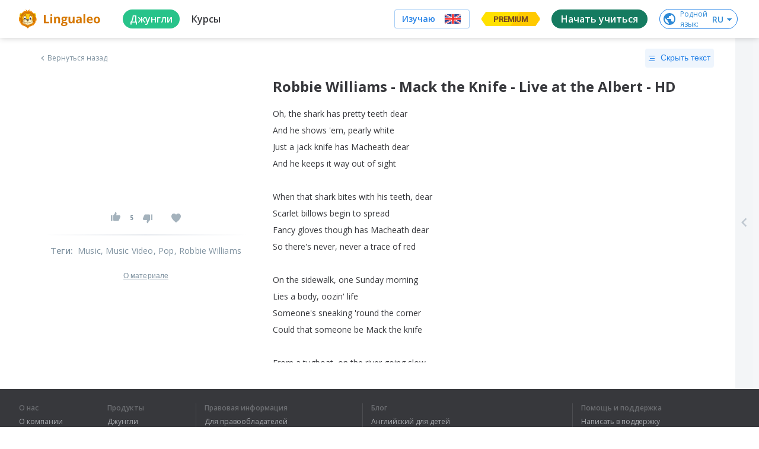

--- FILE ---
content_type: text/javascript
request_url: https://cdn-frontend-static.lingualeo.com/_next/static/chunks/3a0d6188797c6a68bac4316ccf382ad83a605a33.cd4622161d54e0ba0e4f.js
body_size: 12129
content:
(window.webpackJsonp_N_E=window.webpackJsonp_N_E||[]).push([[4],{"1WOu":function(e,t,r){"use strict";var n=function(){for(var e=0,t=0,r=arguments.length;t<r;t++)e+=arguments[t].length;var n=Array(e),o=0;for(t=0;t<r;t++)for(var a=arguments[t],u=0,i=a.length;u<i;u++,o++)n[o]=a[u];return n};function o(e){return JSON.stringify(e.map((function(e){return e&&"object"===typeof e?(t=e,Object.keys(t).sort().map((function(e){var r;return(r={})[e]=t[e],r}))):e;var t})))}t.a=function(e,t){return void 0===t&&(t={}),function(){for(var r,a=[],u=0;u<arguments.length;u++)a[u]=arguments[u];var i=o(a),c=i&&t[i];return c||(c=new((r=e).bind.apply(r,n([void 0],a))),i&&(t[i]=c)),c}}},"2mql":function(e,t,r){"use strict";var n=r("TOwV"),o={childContextTypes:!0,contextType:!0,contextTypes:!0,defaultProps:!0,displayName:!0,getDefaultProps:!0,getDerivedStateFromError:!0,getDerivedStateFromProps:!0,mixins:!0,propTypes:!0,type:!0},a={name:!0,length:!0,prototype:!0,caller:!0,callee:!0,arguments:!0,arity:!0},u={$$typeof:!0,compare:!0,defaultProps:!0,displayName:!0,propTypes:!0,type:!0},i={};function c(e){return n.isMemo(e)?u:i[e.$$typeof]||o}i[n.ForwardRef]={$$typeof:!0,render:!0,defaultProps:!0,displayName:!0,propTypes:!0},i[n.Memo]=u;var s=Object.defineProperty,l=Object.getOwnPropertyNames,f=Object.getOwnPropertySymbols,p=Object.getOwnPropertyDescriptor,m=Object.getPrototypeOf,h=Object.prototype;e.exports=function e(t,r,n){if("string"!==typeof r){if(h){var o=m(r);o&&o!==h&&e(t,o,n)}var u=l(r);f&&(u=u.concat(f(r)));for(var i=c(t),y=c(r),d=0;d<u.length;++d){var g=u[d];if(!a[g]&&(!n||!n[g])&&(!y||!y[g])&&(!i||!i[g])){var v=p(r,g);try{s(t,g,v)}catch(b){}}}}return t}},"6FTQ":function(e,t,r){"use strict";function n(e,t){(null==t||t>e.length)&&(t=e.length);for(var r=0,n=new Array(t);r<t;r++)n[r]=e[r];return n}r.d(t,"a",(function(){return n}))},"6QKu":function(e,t,r){"use strict";var n;function o(e){return e.type===n.literal}function a(e){return e.type===n.argument}function u(e){return e.type===n.number}function i(e){return e.type===n.date}function c(e){return e.type===n.time}function s(e){return e.type===n.select}function l(e){return e.type===n.plural}function f(e){return e.type===n.pound}function p(e){return!(!e||"object"!==typeof e||0!==e.type)}function m(e){return!(!e||"object"!==typeof e||1!==e.type)}!function(e){e[e.literal=0]="literal",e[e.argument=1]="argument",e[e.number=2]="number",e[e.date=3]="date",e[e.time=4]="time",e[e.select=5]="select",e[e.plural=6]="plural",e[e.pound=7]="pound"}(n||(n={}));var h=function(){var e=function(t,r){return(e=Object.setPrototypeOf||{__proto__:[]}instanceof Array&&function(e,t){e.__proto__=t}||function(e,t){for(var r in t)t.hasOwnProperty(r)&&(e[r]=t[r])})(t,r)};return function(t,r){function n(){this.constructor=t}e(t,r),t.prototype=null===r?Object.create(r):(n.prototype=r.prototype,new n)}}(),y=function(){return(y=Object.assign||function(e){for(var t,r=1,n=arguments.length;r<n;r++)for(var o in t=arguments[r])Object.prototype.hasOwnProperty.call(t,o)&&(e[o]=t[o]);return e}).apply(this,arguments)},d=function(e){function t(r,n,o,a){var u=e.call(this)||this;return u.message=r,u.expected=n,u.found=o,u.location=a,u.name="SyntaxError","function"===typeof Error.captureStackTrace&&Error.captureStackTrace(u,t),u}return h(t,e),t.buildMessage=function(e,t){function r(e){return e.charCodeAt(0).toString(16).toUpperCase()}function n(e){return e.replace(/\\/g,"\\\\").replace(/"/g,'\\"').replace(/\0/g,"\\0").replace(/\t/g,"\\t").replace(/\n/g,"\\n").replace(/\r/g,"\\r").replace(/[\x00-\x0F]/g,(function(e){return"\\x0"+r(e)})).replace(/[\x10-\x1F\x7F-\x9F]/g,(function(e){return"\\x"+r(e)}))}function o(e){return e.replace(/\\/g,"\\\\").replace(/\]/g,"\\]").replace(/\^/g,"\\^").replace(/-/g,"\\-").replace(/\0/g,"\\0").replace(/\t/g,"\\t").replace(/\n/g,"\\n").replace(/\r/g,"\\r").replace(/[\x00-\x0F]/g,(function(e){return"\\x0"+r(e)})).replace(/[\x10-\x1F\x7F-\x9F]/g,(function(e){return"\\x"+r(e)}))}function a(e){switch(e.type){case"literal":return'"'+n(e.text)+'"';case"class":var t=e.parts.map((function(e){return Array.isArray(e)?o(e[0])+"-"+o(e[1]):o(e)}));return"["+(e.inverted?"^":"")+t+"]";case"any":return"any character";case"end":return"end of input";case"other":return e.description}}return"Expected "+function(e){var t,r,n=e.map(a);if(n.sort(),n.length>0){for(t=1,r=1;t<n.length;t++)n[t-1]!==n[t]&&(n[r]=n[t],r++);n.length=r}switch(n.length){case 1:return n[0];case 2:return n[0]+" or "+n[1];default:return n.slice(0,-1).join(", ")+", or "+n[n.length-1]}}(e)+" but "+(((u=t)?'"'+n(u)+'"':"end of input")+" found.");var u},t}(Error);var g=function(e,t){t=void 0!==t?t:{};var r,o={},a={start:Re},u=Re,i=De("#",!1),c=Ee("argumentElement"),s="{",l=De("{",!1),f="}",p=De("}",!1),m=Ee("numberSkeletonId"),h=/^['\/{}]/,g=ke(["'","/","{","}"],!1,!1),v={type:"any"},b=Ee("numberSkeletonTokenOption"),w=De("/",!1),A=Ee("numberSkeletonToken"),x="::",O=De("::",!1),C=function(e){return rt.pop(),e.replace(/\s*$/,"")},F=",",j=De(",",!1),S="number",D=De("number",!1),k=function(e,t,r){return y({type:"number"===t?n.number:"date"===t?n.date:n.time,style:r&&r[2],value:e},ot())},E="'",T=De("'",!1),P=/^[^']/,_=ke(["'"],!0,!1),$=/^[^a-zA-Z'{}]/,R=ke([["a","z"],["A","Z"],"'","{","}"],!0,!1),N=/^[a-zA-Z]/,M=ke([["a","z"],["A","Z"]],!1,!1),I="date",L=De("date",!1),z="time",Z=De("time",!1),B="plural",q=De("plural",!1),H="selectordinal",Q=De("selectordinal",!1),V="offset:",W=De("offset:",!1),J="select",U=De("select",!1),K=De("=",!1),X=Ee("whitespace"),Y=/^[\t-\r \x85\xA0\u1680\u2000-\u200A\u2028\u2029\u202F\u205F\u3000]/,G=ke([["\t","\r"]," ","\x85","\xa0","\u1680",["\u2000","\u200a"],"\u2028","\u2029","\u202f","\u205f","\u3000"],!1,!1),ee=Ee("syntax pattern"),te=/^[!-\/:-@[-\^`{-~\xA1-\xA7\xA9\xAB\xAC\xAE\xB0\xB1\xB6\xBB\xBF\xD7\xF7\u2010-\u2027\u2030-\u203E\u2041-\u2053\u2055-\u205E\u2190-\u245F\u2500-\u2775\u2794-\u2BFF\u2E00-\u2E7F\u3001-\u3003\u3008-\u3020\u3030\uFD3E\uFD3F\uFE45\uFE46]/,re=ke([["!","/"],[":","@"],["[","^"],"`",["{","~"],["\xa1","\xa7"],"\xa9","\xab","\xac","\xae","\xb0","\xb1","\xb6","\xbb","\xbf","\xd7","\xf7",["\u2010","\u2027"],["\u2030","\u203e"],["\u2041","\u2053"],["\u2055","\u205e"],["\u2190","\u245f"],["\u2500","\u2775"],["\u2794","\u2bff"],["\u2e00","\u2e7f"],["\u3001","\u3003"],["\u3008","\u3020"],"\u3030","\ufd3e","\ufd3f","\ufe45","\ufe46"],!1,!1),ne=Ee("optional whitespace"),oe=Ee("number"),ae=De("-",!1),ue=(Ee("apostrophe"),Ee("double apostrophes")),ie="''",ce=De("''",!1),se=function(e){return"{"!==e&&!(nt()&&"#"===e)&&!(rt.length>1&&"}"===e)},le=De("\n",!1),fe=Ee("argNameOrNumber"),pe=Ee("argNumber"),me=De("0",!1),he=/^[1-9]/,ye=ke([["1","9"]],!1,!1),de=/^[0-9]/,ge=ke([["0","9"]],!1,!1),ve=Ee("argName"),be=0,we=0,Ae=[{line:1,column:1}],xe=0,Oe=[],Ce=0;if(void 0!==t.startRule){if(!(t.startRule in a))throw new Error("Can't start parsing from rule \""+t.startRule+'".');u=a[t.startRule]}function Fe(){return e.substring(we,be)}function je(){return Pe(we,be)}function Se(e,t){throw function(e,t){return new d(e,[],"",t)}(e,t=void 0!==t?t:Pe(we,be))}function De(e,t){return{type:"literal",text:e,ignoreCase:t}}function ke(e,t,r){return{type:"class",parts:e,inverted:t,ignoreCase:r}}function Ee(e){return{type:"other",description:e}}function Te(t){var r,n=Ae[t];if(n)return n;for(r=t-1;!Ae[r];)r--;for(n={line:(n=Ae[r]).line,column:n.column};r<t;)10===e.charCodeAt(r)?(n.line++,n.column=1):n.column++,r++;return Ae[t]=n,n}function Pe(e,t){var r=Te(e),n=Te(t);return{start:{offset:e,line:r.line,column:r.column},end:{offset:t,line:n.line,column:n.column}}}function _e(e){be<xe||(be>xe&&(xe=be,Oe=[]),Oe.push(e))}function $e(e,t,r){return new d(d.buildMessage(e,t),e,t,r)}function Re(){return Ne()}function Ne(){var e,t;for(e=[],t=Me();t!==o;)e.push(t),t=Me();return e}function Me(){var t;return(t=function(){var e,t;e=be,(t=Ie())!==o&&(we=e,r=t,t=y({type:n.literal,value:r},ot()));var r;return e=t}())===o&&(t=function(){var t,r,a,u;Ce++,t=be,123===e.charCodeAt(be)?(r=s,be++):(r=o,0===Ce&&_e(l));r!==o&&Je()!==o&&(a=Ge())!==o&&Je()!==o?(125===e.charCodeAt(be)?(u=f,be++):(u=o,0===Ce&&_e(p)),u!==o?(we=t,i=a,t=r=y({type:n.argument,value:i},ot())):(be=t,t=o)):(be=t,t=o);var i;Ce--,t===o&&(r=o,0===Ce&&_e(c));return t}())===o&&(t=function(){var t;(t=function(){var t,r,n,a,u,i,c,m,h;t=be,123===e.charCodeAt(be)?(r=s,be++):(r=o,0===Ce&&_e(l));r!==o&&Je()!==o&&(n=Ge())!==o&&Je()!==o?(44===e.charCodeAt(be)?(a=F,be++):(a=o,0===Ce&&_e(j)),a!==o&&Je()!==o?(e.substr(be,6)===S?(u=S,be+=6):(u=o,0===Ce&&_e(D)),u!==o&&Je()!==o?(i=be,44===e.charCodeAt(be)?(c=F,be++):(c=o,0===Ce&&_e(j)),c!==o&&(m=Je())!==o&&(h=function(){var t,r,n;t=be,e.substr(be,2)===x?(r=x,be+=2):(r=o,0===Ce&&_e(O));r!==o&&(n=function(){var e,t,r;if(e=be,t=[],(r=Ze())!==o)for(;r!==o;)t.push(r),r=Ze();else t=o;t!==o&&(we=e,t=y({type:0,tokens:t},ot()));return e=t}())!==o?(we=t,t=r=n):(be=t,t=o);t===o&&(t=be,we=be,rt.push("numberArgStyle"),(r=(r=!0)?void 0:o)!==o&&(n=Ie())!==o?(we=t,t=r=C(n)):(be=t,t=o));return t}())!==o?i=c=[c,m,h]:(be=i,i=o),i===o&&(i=null),i!==o&&(c=Je())!==o?(125===e.charCodeAt(be)?(m=f,be++):(m=o,0===Ce&&_e(p)),m!==o?(we=t,t=r=k(n,u,i)):(be=t,t=o)):(be=t,t=o)):(be=t,t=o)):(be=t,t=o)):(be=t,t=o);return t}())===o&&(t=function(){var t,r,n,a,u,i,c,m,h;t=be,123===e.charCodeAt(be)?(r=s,be++):(r=o,0===Ce&&_e(l));r!==o&&Je()!==o&&(n=Ge())!==o&&Je()!==o?(44===e.charCodeAt(be)?(a=F,be++):(a=o,0===Ce&&_e(j)),a!==o&&Je()!==o?(e.substr(be,4)===I?(u=I,be+=4):(u=o,0===Ce&&_e(L)),u===o&&(e.substr(be,4)===z?(u=z,be+=4):(u=o,0===Ce&&_e(Z))),u!==o&&Je()!==o?(i=be,44===e.charCodeAt(be)?(c=F,be++):(c=o,0===Ce&&_e(j)),c!==o&&(m=Je())!==o&&(h=function(){var t,r,n;t=be,e.substr(be,2)===x?(r=x,be+=2):(r=o,0===Ce&&_e(O));r!==o&&(n=function(){var t,r,n,a;t=be,r=be,n=[],(a=Be())===o&&(a=qe());if(a!==o)for(;a!==o;)n.push(a),(a=Be())===o&&(a=qe());else n=o;r=n!==o?e.substring(r,be):n;r!==o&&(we=t,r=y({type:1,pattern:r},ot()));return t=r}())!==o?(we=t,t=r=n):(be=t,t=o);t===o&&(t=be,we=be,rt.push("dateOrTimeArgStyle"),(r=(r=!0)?void 0:o)!==o&&(n=Ie())!==o?(we=t,t=r=C(n)):(be=t,t=o));return t}())!==o?i=c=[c,m,h]:(be=i,i=o),i===o&&(i=null),i!==o&&(c=Je())!==o?(125===e.charCodeAt(be)?(m=f,be++):(m=o,0===Ce&&_e(p)),m!==o?(we=t,t=r=k(n,u,i)):(be=t,t=o)):(be=t,t=o)):(be=t,t=o)):(be=t,t=o)):(be=t,t=o);return t}());return t}())===o&&(t=function(){var t,r,a,u,i,c,m,h,d,g,v;t=be,123===e.charCodeAt(be)?(r=s,be++):(r=o,0===Ce&&_e(l));if(r!==o)if(Je()!==o)if((a=Ge())!==o)if(Je()!==o)if(44===e.charCodeAt(be)?(u=F,be++):(u=o,0===Ce&&_e(j)),u!==o)if(Je()!==o)if(e.substr(be,6)===B?(i=B,be+=6):(i=o,0===Ce&&_e(q)),i===o&&(e.substr(be,13)===H?(i=H,be+=13):(i=o,0===Ce&&_e(Q))),i!==o)if(Je()!==o)if(44===e.charCodeAt(be)?(c=F,be++):(c=o,0===Ce&&_e(j)),c!==o)if(Je()!==o)if(m=be,e.substr(be,7)===V?(h=V,be+=7):(h=o,0===Ce&&_e(W)),h!==o&&(d=Je())!==o&&(g=Ue())!==o?m=h=[h,d,g]:(be=m,m=o),m===o&&(m=null),m!==o)if((h=Je())!==o){if(d=[],(g=Qe())!==o)for(;g!==o;)d.push(g),g=Qe();else d=o;d!==o&&(g=Je())!==o?(125===e.charCodeAt(be)?(v=f,be++):(v=o,0===Ce&&_e(p)),v!==o?(we=t,t=r=function(e,t,r,o){return y({type:n.plural,pluralType:"plural"===t?"cardinal":"ordinal",value:e,offset:r?r[2]:0,options:o.reduce((function(e,t){var r=t.id,n=t.value,o=t.location;return r in e&&Se('Duplicate option "'+r+'" in plural element: "'+Fe()+'"',je()),e[r]={value:n,location:o},e}),{})},ot())}(a,i,m,d)):(be=t,t=o)):(be=t,t=o)}else be=t,t=o;else be=t,t=o;else be=t,t=o;else be=t,t=o;else be=t,t=o;else be=t,t=o;else be=t,t=o;else be=t,t=o;else be=t,t=o;else be=t,t=o;else be=t,t=o;else be=t,t=o;return t}())===o&&(t=function(){var t,r,a,u,i,c,m,h,d;t=be,123===e.charCodeAt(be)?(r=s,be++):(r=o,0===Ce&&_e(l));if(r!==o)if(Je()!==o)if((a=Ge())!==o)if(Je()!==o)if(44===e.charCodeAt(be)?(u=F,be++):(u=o,0===Ce&&_e(j)),u!==o)if(Je()!==o)if(e.substr(be,6)===J?(i=J,be+=6):(i=o,0===Ce&&_e(U)),i!==o)if(Je()!==o)if(44===e.charCodeAt(be)?(c=F,be++):(c=o,0===Ce&&_e(j)),c!==o)if(Je()!==o){if(m=[],(h=He())!==o)for(;h!==o;)m.push(h),h=He();else m=o;m!==o&&(h=Je())!==o?(125===e.charCodeAt(be)?(d=f,be++):(d=o,0===Ce&&_e(p)),d!==o?(we=t,t=r=function(e,t){return y({type:n.select,value:e,options:t.reduce((function(e,t){var r=t.id,n=t.value,o=t.location;return r in e&&Se('Duplicate option "'+r+'" in select element: "'+Fe()+'"',je()),e[r]={value:n,location:o},e}),{})},ot())}(a,m)):(be=t,t=o)):(be=t,t=o)}else be=t,t=o;else be=t,t=o;else be=t,t=o;else be=t,t=o;else be=t,t=o;else be=t,t=o;else be=t,t=o;else be=t,t=o;else be=t,t=o;else be=t,t=o;return t}())===o&&(t=function(){var t,r;t=be,35===e.charCodeAt(be)?(r="#",be++):(r=o,0===Ce&&_e(i));r!==o&&(we=t,r=y({type:n.pound},ot()));return t=r}()),t}function Ie(){var e,t,r;if(e=be,t=[],(r=Ke())===o&&(r=Xe())===o&&(r=Ye()),r!==o)for(;r!==o;)t.push(r),(r=Ke())===o&&(r=Xe())===o&&(r=Ye());else t=o;return t!==o&&(we=e,t=t.join("")),e=t}function Le(){var t,r,n,a,u;if(Ce++,t=be,r=[],n=be,a=be,Ce++,(u=Ve())===o&&(h.test(e.charAt(be))?(u=e.charAt(be),be++):(u=o,0===Ce&&_e(g))),Ce--,u===o?a=void 0:(be=a,a=o),a!==o?(e.length>be?(u=e.charAt(be),be++):(u=o,0===Ce&&_e(v)),u!==o?n=a=[a,u]:(be=n,n=o)):(be=n,n=o),n!==o)for(;n!==o;)r.push(n),n=be,a=be,Ce++,(u=Ve())===o&&(h.test(e.charAt(be))?(u=e.charAt(be),be++):(u=o,0===Ce&&_e(g))),Ce--,u===o?a=void 0:(be=a,a=o),a!==o?(e.length>be?(u=e.charAt(be),be++):(u=o,0===Ce&&_e(v)),u!==o?n=a=[a,u]:(be=n,n=o)):(be=n,n=o);else r=o;return t=r!==o?e.substring(t,be):r,Ce--,t===o&&(r=o,0===Ce&&_e(m)),t}function ze(){var t,r,n;return Ce++,t=be,47===e.charCodeAt(be)?(r="/",be++):(r=o,0===Ce&&_e(w)),r!==o&&(n=Le())!==o?(we=t,t=r=n):(be=t,t=o),Ce--,t===o&&(r=o,0===Ce&&_e(b)),t}function Ze(){var e,t,r,n;if(Ce++,e=be,Je()!==o)if((t=Le())!==o){for(r=[],n=ze();n!==o;)r.push(n),n=ze();r!==o?(we=e,e=function(e,t){return{stem:e,options:t}}(t,r)):(be=e,e=o)}else be=e,e=o;else be=e,e=o;return Ce--,e===o&&(o,0===Ce&&_e(A)),e}function Be(){var t,r,n,a;if(t=be,39===e.charCodeAt(be)?(r=E,be++):(r=o,0===Ce&&_e(T)),r!==o){if(n=[],(a=Ke())===o&&(P.test(e.charAt(be))?(a=e.charAt(be),be++):(a=o,0===Ce&&_e(_))),a!==o)for(;a!==o;)n.push(a),(a=Ke())===o&&(P.test(e.charAt(be))?(a=e.charAt(be),be++):(a=o,0===Ce&&_e(_)));else n=o;n!==o?(39===e.charCodeAt(be)?(a=E,be++):(a=o,0===Ce&&_e(T)),a!==o?t=r=[r,n,a]:(be=t,t=o)):(be=t,t=o)}else be=t,t=o;if(t===o)if(t=[],(r=Ke())===o&&($.test(e.charAt(be))?(r=e.charAt(be),be++):(r=o,0===Ce&&_e(R))),r!==o)for(;r!==o;)t.push(r),(r=Ke())===o&&($.test(e.charAt(be))?(r=e.charAt(be),be++):(r=o,0===Ce&&_e(R)));else t=o;return t}function qe(){var t,r;if(t=[],N.test(e.charAt(be))?(r=e.charAt(be),be++):(r=o,0===Ce&&_e(M)),r!==o)for(;r!==o;)t.push(r),N.test(e.charAt(be))?(r=e.charAt(be),be++):(r=o,0===Ce&&_e(M));else t=o;return t}function He(){var t,r,n,a,u,i,c;return t=be,Je()!==o&&(r=tt())!==o&&Je()!==o?(123===e.charCodeAt(be)?(n=s,be++):(n=o,0===Ce&&_e(l)),n!==o?(we=be,rt.push("select"),(!0?void 0:o)!==o&&(a=Ne())!==o?(125===e.charCodeAt(be)?(u=f,be++):(u=o,0===Ce&&_e(p)),u!==o?(we=t,i=r,c=a,rt.pop(),t=y({id:i,value:c},ot())):(be=t,t=o)):(be=t,t=o)):(be=t,t=o)):(be=t,t=o),t}function Qe(){var t,r,n,a,u,i,c;return t=be,Je()!==o&&(r=function(){var t,r,n,a;return t=be,r=be,61===e.charCodeAt(be)?(n="=",be++):(n=o,0===Ce&&_e(K)),n!==o&&(a=Ue())!==o?r=n=[n,a]:(be=r,r=o),(t=r!==o?e.substring(t,be):r)===o&&(t=tt()),t}())!==o&&Je()!==o?(123===e.charCodeAt(be)?(n=s,be++):(n=o,0===Ce&&_e(l)),n!==o?(we=be,rt.push("plural"),(!0?void 0:o)!==o&&(a=Ne())!==o?(125===e.charCodeAt(be)?(u=f,be++):(u=o,0===Ce&&_e(p)),u!==o?(we=t,i=r,c=a,rt.pop(),t=y({id:i,value:c},ot())):(be=t,t=o)):(be=t,t=o)):(be=t,t=o)):(be=t,t=o),t}function Ve(){var t;return Ce++,Y.test(e.charAt(be))?(t=e.charAt(be),be++):(t=o,0===Ce&&_e(G)),Ce--,t===o&&(o,0===Ce&&_e(X)),t}function We(){var t;return Ce++,te.test(e.charAt(be))?(t=e.charAt(be),be++):(t=o,0===Ce&&_e(re)),Ce--,t===o&&(o,0===Ce&&_e(ee)),t}function Je(){var t,r,n;for(Ce++,t=be,r=[],n=Ve();n!==o;)r.push(n),n=Ve();return t=r!==o?e.substring(t,be):r,Ce--,t===o&&(r=o,0===Ce&&_e(ne)),t}function Ue(){var t,r,n,a,u;return Ce++,t=be,45===e.charCodeAt(be)?(r="-",be++):(r=o,0===Ce&&_e(ae)),r===o&&(r=null),r!==o&&(n=et())!==o?(we=t,a=r,t=r=(u=n)?a?-u:u:0):(be=t,t=o),Ce--,t===o&&(r=o,0===Ce&&_e(oe)),t}function Ke(){var t,r;return Ce++,t=be,e.substr(be,2)===ie?(r=ie,be+=2):(r=o,0===Ce&&_e(ce)),r!==o&&(we=t,r="'"),Ce--,(t=r)===o&&(r=o,0===Ce&&_e(ue)),t}function Xe(){var t,r,n,a,u,i;if(t=be,39===e.charCodeAt(be)?(r=E,be++):(r=o,0===Ce&&_e(T)),r!==o)if((n=function(){var t,r,n,a;t=be,r=be,e.length>be?(n=e.charAt(be),be++):(n=o,0===Ce&&_e(v));n!==o?(we=be,(a=(a="{"===(u=n)||"}"===u||nt()&&"#"===u)?void 0:o)!==o?r=n=[n,a]:(be=r,r=o)):(be=r,r=o);var u;t=r!==o?e.substring(t,be):r;return t}())!==o){for(a=be,u=[],e.substr(be,2)===ie?(i=ie,be+=2):(i=o,0===Ce&&_e(ce)),i===o&&(P.test(e.charAt(be))?(i=e.charAt(be),be++):(i=o,0===Ce&&_e(_)));i!==o;)u.push(i),e.substr(be,2)===ie?(i=ie,be+=2):(i=o,0===Ce&&_e(ce)),i===o&&(P.test(e.charAt(be))?(i=e.charAt(be),be++):(i=o,0===Ce&&_e(_)));(a=u!==o?e.substring(a,be):u)!==o?(39===e.charCodeAt(be)?(u=E,be++):(u=o,0===Ce&&_e(T)),u===o&&(u=null),u!==o?(we=t,t=r=n+a.replace("''","'")):(be=t,t=o)):(be=t,t=o)}else be=t,t=o;else be=t,t=o;return t}function Ye(){var t,r,n,a;return t=be,r=be,e.length>be?(n=e.charAt(be),be++):(n=o,0===Ce&&_e(v)),n!==o?(we=be,(a=(a=se(n))?void 0:o)!==o?r=n=[n,a]:(be=r,r=o)):(be=r,r=o),r===o&&(10===e.charCodeAt(be)?(r="\n",be++):(r=o,0===Ce&&_e(le))),t=r!==o?e.substring(t,be):r}function Ge(){var t,r;return Ce++,t=be,(r=et())===o&&(r=tt()),t=r!==o?e.substring(t,be):r,Ce--,t===o&&(r=o,0===Ce&&_e(fe)),t}function et(){var t,r,n,a,u;if(Ce++,t=be,48===e.charCodeAt(be)?(r="0",be++):(r=o,0===Ce&&_e(me)),r!==o&&(we=t,r=0),(t=r)===o){if(t=be,r=be,he.test(e.charAt(be))?(n=e.charAt(be),be++):(n=o,0===Ce&&_e(ye)),n!==o){for(a=[],de.test(e.charAt(be))?(u=e.charAt(be),be++):(u=o,0===Ce&&_e(ge));u!==o;)a.push(u),de.test(e.charAt(be))?(u=e.charAt(be),be++):(u=o,0===Ce&&_e(ge));a!==o?r=n=[n,a]:(be=r,r=o)}else be=r,r=o;r!==o&&(we=t,r=parseInt(r.join(""),10)),t=r}return Ce--,t===o&&(r=o,0===Ce&&_e(pe)),t}function tt(){var t,r,n,a,u;if(Ce++,t=be,r=[],n=be,a=be,Ce++,(u=Ve())===o&&(u=We()),Ce--,u===o?a=void 0:(be=a,a=o),a!==o?(e.length>be?(u=e.charAt(be),be++):(u=o,0===Ce&&_e(v)),u!==o?n=a=[a,u]:(be=n,n=o)):(be=n,n=o),n!==o)for(;n!==o;)r.push(n),n=be,a=be,Ce++,(u=Ve())===o&&(u=We()),Ce--,u===o?a=void 0:(be=a,a=o),a!==o?(e.length>be?(u=e.charAt(be),be++):(u=o,0===Ce&&_e(v)),u!==o?n=a=[a,u]:(be=n,n=o)):(be=n,n=o);else r=o;return t=r!==o?e.substring(t,be):r,Ce--,t===o&&(r=o,0===Ce&&_e(ve)),t}var rt=["root"];function nt(){return"plural"===rt[rt.length-1]}function ot(){return t&&t.captureLocation?{location:je()}:{}}if((r=u())!==o&&be===e.length)return r;throw r!==o&&be<e.length&&_e({type:"end"}),$e(Oe,xe<e.length?e.charAt(xe):null,xe<e.length?Pe(xe,xe+1):Pe(xe,xe))},v=function(){for(var e=0,t=0,r=arguments.length;t<r;t++)e+=arguments[t].length;var n=Array(e),o=0;for(t=0;t<r;t++)for(var a=arguments[t],u=0,i=a.length;u<i;u++,o++)n[o]=a[u];return n},b=/(^|[^\\])#/g;function w(e){e.forEach((function(e){(l(e)||s(e))&&Object.keys(e.options).forEach((function(t){for(var r,n=e.options[t],a=-1,u=void 0,i=0;i<n.value.length;i++){var c=n.value[i];if(o(c)&&b.test(c.value)){a=i,u=c;break}}if(u){var s=u.value.replace(b,"$1{"+e.value+", number}"),l=g(s);(r=n.value).splice.apply(r,v([a,1],l))}w(n.value)}))}))}function A(e,t){var r=g(e,t);return t&&!1===t.normalizeHashtagInPlural||w(r),r}var x=r("1WOu"),O=function(){return(O=Object.assign||function(e){for(var t,r=1,n=arguments.length;r<n;r++)for(var o in t=arguments[r])Object.prototype.hasOwnProperty.call(t,o)&&(e[o]=t[o]);return e}).apply(this,arguments)},C=/(?:[Eec]{1,6}|G{1,5}|[Qq]{1,5}|(?:[yYur]+|U{1,5})|[ML]{1,5}|d{1,2}|D{1,3}|F{1}|[abB]{1,5}|[hkHK]{1,2}|w{1,2}|W{1}|m{1,2}|s{1,2}|[zZOvVxX]{1,4})(?=([^']*'[^']*')*[^']*$)/g;function F(e){var t={};return e.replace(C,(function(e){var r=e.length;switch(e[0]){case"G":t.era=4===r?"long":5===r?"narrow":"short";break;case"y":t.year=2===r?"2-digit":"numeric";break;case"Y":case"u":case"U":case"r":throw new RangeError("`Y/u/U/r` (year) patterns are not supported, use `y` instead");case"q":case"Q":throw new RangeError("`q/Q` (quarter) patterns are not supported");case"M":case"L":t.month=["numeric","2-digit","short","long","narrow"][r-1];break;case"w":case"W":throw new RangeError("`w/W` (week) patterns are not supported");case"d":t.day=["numeric","2-digit"][r-1];break;case"D":case"F":case"g":throw new RangeError("`D/F/g` (day) patterns are not supported, use `d` instead");case"E":t.weekday=4===r?"short":5===r?"narrow":"short";break;case"e":if(r<4)throw new RangeError("`e..eee` (weekday) patterns are not supported");t.weekday=["short","long","narrow","short"][r-4];break;case"c":if(r<4)throw new RangeError("`c..ccc` (weekday) patterns are not supported");t.weekday=["short","long","narrow","short"][r-4];break;case"a":t.hour12=!0;break;case"b":case"B":throw new RangeError("`b/B` (period) patterns are not supported, use `a` instead");case"h":t.hourCycle="h12",t.hour=["numeric","2-digit"][r-1];break;case"H":t.hourCycle="h23",t.hour=["numeric","2-digit"][r-1];break;case"K":t.hourCycle="h11",t.hour=["numeric","2-digit"][r-1];break;case"k":t.hourCycle="h24",t.hour=["numeric","2-digit"][r-1];break;case"j":case"J":case"C":throw new RangeError("`j/J/C` (hour) patterns are not supported, use `h/H/K/k` instead");case"m":t.minute=["numeric","2-digit"][r-1];break;case"s":t.second=["numeric","2-digit"][r-1];break;case"S":case"A":throw new RangeError("`S/A` (second) pattenrs are not supported, use `s` instead");case"z":t.timeZoneName=r<4?"short":"long";break;case"Z":case"O":case"v":case"V":case"X":case"x":throw new RangeError("`Z/O/v/V/X/x` (timeZone) pattenrs are not supported, use `z` instead")}return""})),t}var j=/^\.(?:(0+)(\+|#+)?)?$/g,S=/^(@+)?(\+|#+)?$/g;function D(e){var t={};return e.replace(S,(function(e,r,n){return"string"!==typeof n?(t.minimumSignificantDigits=r.length,t.maximumSignificantDigits=r.length):"+"===n?t.minimumSignificantDigits=r.length:"#"===r[0]?t.maximumSignificantDigits=r.length:(t.minimumSignificantDigits=r.length,t.maximumSignificantDigits=r.length+("string"===typeof n?n.length:0)),""})),t}function k(e){switch(e){case"sign-auto":return{signDisplay:"auto"};case"sign-accounting":return{currencySign:"accounting"};case"sign-always":return{signDisplay:"always"};case"sign-accounting-always":return{signDisplay:"always",currencySign:"accounting"};case"sign-except-zero":return{signDisplay:"exceptZero"};case"sign-accounting-except-zero":return{signDisplay:"exceptZero",currencySign:"accounting"};case"sign-never":return{signDisplay:"never"}}}function E(e){var t=k(e);return t||{}}function T(e){for(var t={},r=0,n=e;r<n.length;r++){var o=n[r];switch(o.stem){case"percent":t.style="percent";continue;case"currency":t.style="currency",t.currency=o.options[0];continue;case"group-off":t.useGrouping=!1;continue;case"precision-integer":t.maximumFractionDigits=0;continue;case"measure-unit":t.style="unit",t.unit=o.options[0].replace(/^(.*?)-/,"");continue;case"compact-short":t.notation="compact",t.compactDisplay="short";continue;case"compact-long":t.notation="compact",t.compactDisplay="long";continue;case"scientific":t=O(O(O({},t),{notation:"scientific"}),o.options.reduce((function(e,t){return O(O({},e),E(t))}),{}));continue;case"engineering":t=O(O(O({},t),{notation:"engineering"}),o.options.reduce((function(e,t){return O(O({},e),E(t))}),{}));continue;case"notation-simple":t.notation="standard";continue;case"unit-width-narrow":t.currencyDisplay="narrowSymbol",t.unitDisplay="narrow";continue;case"unit-width-short":t.currencyDisplay="code",t.unitDisplay="short";continue;case"unit-width-full-name":t.currencyDisplay="name",t.unitDisplay="long";continue;case"unit-width-iso-code":t.currencyDisplay="symbol";continue}if(j.test(o.stem)){if(o.options.length>1)throw new RangeError("Fraction-precision stems only accept a single optional option");o.stem.replace(j,(function(e,r,n){return"."===e?t.maximumFractionDigits=0:"+"===n?t.minimumFractionDigits=n.length:"#"===r[0]?t.maximumFractionDigits=r.length:(t.minimumFractionDigits=r.length,t.maximumFractionDigits=r.length+("string"===typeof n?n.length:0)),""})),o.options.length&&(t=O(O({},t),D(o.options[0])))}else if(S.test(o.stem))t=O(O({},t),D(o.stem));else{var a=k(o.stem);a&&(t=O(O({},t),a))}}return t}var P,_=function(){var e=function(t,r){return(e=Object.setPrototypeOf||{__proto__:[]}instanceof Array&&function(e,t){e.__proto__=t}||function(e,t){for(var r in t)t.hasOwnProperty(r)&&(e[r]=t[r])})(t,r)};return function(t,r){function n(){this.constructor=t}e(t,r),t.prototype=null===r?Object.create(r):(n.prototype=r.prototype,new n)}}(),$=function(){for(var e=0,t=0,r=arguments.length;t<r;t++)e+=arguments[t].length;var n=Array(e),o=0;for(t=0;t<r;t++)for(var a=arguments[t],u=0,i=a.length;u<i;u++,o++)n[o]=a[u];return n},R=function(e){function t(t,r){var n=e.call(this,t)||this;return n.variableId=r,n}return _(t,e),t}(Error);function N(e,t,r,n,h,y,d){if(1===e.length&&o(e[0]))return[{type:0,value:e[0].value}];for(var g,v=[],b=0,w=e;b<w.length;b++){var A=w[b];if(o(A))v.push({type:0,value:A.value});else if(f(A))"number"===typeof y&&v.push({type:0,value:r.getNumberFormat(t).format(y)});else{var x=A.value;if(!h||!(x in h))throw new R('The intl string context variable "'+x+'" was not provided to the string "'+d+'"');var O=h[x];if(a(A))O&&"string"!==typeof O&&"number"!==typeof O||(O="string"===typeof O||"number"===typeof O?String(O):""),v.push({type:1,value:O});else if(i(A)){var C="string"===typeof A.style?n.date[A.style]:void 0;v.push({type:0,value:r.getDateTimeFormat(t,C).format(O)})}else if(c(A)){C="string"===typeof A.style?n.time[A.style]:m(A.style)?F(A.style.pattern):void 0;v.push({type:0,value:r.getDateTimeFormat(t,C).format(O)})}else if(u(A)){C="string"===typeof A.style?n.number[A.style]:p(A.style)?T(A.style.tokens):void 0;v.push({type:0,value:r.getNumberFormat(t,C).format(O)})}else if(s(A)){if(!(j=A.options[O]||A.options.other))throw new RangeError('Invalid values for "'+A.value+'": "'+O+'". Options are "'+Object.keys(A.options).join('", "')+'"');v.push.apply(v,N(j.value,t,r,n,h))}else if(l(A)){var j;if(!(j=A.options["="+O])){if(!Intl.PluralRules)throw new R('Intl.PluralRules is not available in this environment.\nTry polyfilling it using "@formatjs/intl-pluralrules"\n');var S=r.getPluralRules(t,{type:A.pluralType}).select(O-(A.offset||0));j=A.options[S]||A.options.other}if(!j)throw new RangeError('Invalid values for "'+A.value+'": "'+O+'". Options are "'+Object.keys(A.options).join('", "')+'"');v.push.apply(v,N(j.value,t,r,n,h,O-(A.offset||0)))}else;}}return(g=v).length<2?g:g.reduce((function(e,t){var r=e[e.length-1];return r&&0===r.type&&0===t.type?r.value+=t.value:e.push(t),e}),[])}var M=/@@(\d+_\d+)@@/g,I=0;function L(e,t){return e.split(M).filter(Boolean).map((function(e){return null!=t[e]?t[e]:e})).reduce((function(e,t){return e.length&&"string"===typeof t&&"string"===typeof e[e.length-1]?e[e.length-1]+=t:e.push(t),e}),[])}var z=/(<([0-9a-zA-Z-_]*?)>(.*?)<\/([0-9a-zA-Z-_]*?)>)|(<[0-9a-zA-Z-_]*?\/>)/,Z=Date.now()+"@@",B=["area","base","br","col","embed","hr","img","input","link","meta","param","source","track","wbr"];function q(e,t,r){var n=e.tagName,o=e.outerHTML,a=e.textContent,u=e.childNodes;if(!n)return L(a||"",t);n=n.toLowerCase();var i=~B.indexOf(n),c=r[n];if(c&&i)throw new R(n+" is a self-closing tag and can not be used, please use another tag name.");if(!u.length)return[o];var s=Array.prototype.slice.call(u).reduce((function(e,n){return e.concat(q(n,t,r))}),[]);return c?"function"===typeof c?[c.apply(void 0,s)]:[c]:$(["<"+n+">"],s,["</"+n+">"])}function H(e,t,r,n,o,a){var u=N(e,t,r,n,o,void 0,a),i={},c=u.reduce((function(e,t){if(0===t.type)return e+t.value;var r=Date.now()+"_"+ ++I;return i[r]=t.value,e+"@@"+r+"@@"}),"");if(!z.test(c))return L(c,i);if(!o)throw new R("Message has placeholders but no values was given");if("undefined"===typeof DOMParser)throw new R("Cannot format XML message without DOMParser");P||(P=new DOMParser);var s=P.parseFromString('<formatted-message id="'+Z+'">'+c+"</formatted-message>","text/html").getElementById(Z);if(!s)throw new R("Malformed HTML message "+c);var l=Object.keys(o).filter((function(e){return!!s.getElementsByTagName(e).length}));if(!l.length)return L(c,i);var f=l.filter((function(e){return e!==e.toLowerCase()}));if(f.length)throw new R("HTML tag must be lowercased but the following tags are not: "+f.join(", "));return Array.prototype.slice.call(s.childNodes).reduce((function(e,t){return e.concat(q(t,i,o))}),[])}var Q=function(){return(Q=Object.assign||function(e){for(var t,r=1,n=arguments.length;r<n;r++)for(var o in t=arguments[r])Object.prototype.hasOwnProperty.call(t,o)&&(e[o]=t[o]);return e}).apply(this,arguments)};function V(e,t){return t?Object.keys(e).reduce((function(r,n){var o,a;return r[n]=(o=e[n],(a=t[n])?Q(Q(Q({},o||{}),a||{}),Object.keys(o).reduce((function(e,t){return e[t]=Q(Q({},o[t]),a[t]||{}),e}),{})):o),r}),Q({},e)):e}var W=function(){function e(t,r,n,o){var a,u=this;if(void 0===r&&(r=e.defaultLocale),this.formatterCache={number:{},dateTime:{},pluralRules:{}},this.format=function(e){return function(e,t,r,n,o,a){var u=N(e,t,r,n,o,void 0,a);return 1===u.length?u[0].value:u.reduce((function(e,t){return e+t.value}),"")}(u.ast,u.locales,u.formatters,u.formats,e,u.message)},this.formatToParts=function(e){return N(u.ast,u.locales,u.formatters,u.formats,e,void 0,u.message)},this.formatHTMLMessage=function(e){return H(u.ast,u.locales,u.formatters,u.formats,e,u.message)},this.resolvedOptions=function(){return{locale:Intl.NumberFormat.supportedLocalesOf(u.locales)[0]}},this.getAst=function(){return u.ast},"string"===typeof t){if(this.message=t,!e.__parse)throw new TypeError("IntlMessageFormat.__parse must be set to process `message` of type `string`");this.ast=e.__parse(t,{normalizeHashtagInPlural:!1})}else this.ast=t;if(!Array.isArray(this.ast))throw new TypeError("A message must be provided as a String or AST.");this.formats=V(e.formats,n),this.locales=r,this.formatters=o&&o.formatters||(void 0===(a=this.formatterCache)&&(a={number:{},dateTime:{},pluralRules:{}}),{getNumberFormat:Object(x.a)(Intl.NumberFormat,a.number),getDateTimeFormat:Object(x.a)(Intl.DateTimeFormat,a.dateTime),getPluralRules:Object(x.a)(Intl.PluralRules,a.pluralRules)})}return e.defaultLocale=(new Intl.NumberFormat).resolvedOptions().locale,e.__parse=A,e.formats={number:{currency:{style:"currency"},percent:{style:"percent"}},date:{short:{month:"numeric",day:"numeric",year:"2-digit"},medium:{month:"short",day:"numeric",year:"numeric"},long:{month:"long",day:"numeric",year:"numeric"},full:{weekday:"long",month:"long",day:"numeric",year:"numeric"}},time:{short:{hour:"numeric",minute:"numeric"},medium:{hour:"numeric",minute:"numeric",second:"numeric"},long:{hour:"numeric",minute:"numeric",second:"numeric",timeZoneName:"short"},full:{hour:"numeric",minute:"numeric",second:"numeric",timeZoneName:"short"}}},e}();t.a=W},"8rE2":function(e,t,r){"use strict";r.d(t,"a",(function(){return o}));var n=r("6FTQ");function o(e,t){if(e){if("string"===typeof e)return Object(n.a)(e,t);var r=Object.prototype.toString.call(e).slice(8,-1);return"Object"===r&&e.constructor&&(r=e.constructor.name),"Map"===r||"Set"===r?Array.from(e):"Arguments"===r||/^(?:Ui|I)nt(?:8|16|32)(?:Clamped)?Array$/.test(r)?Object(n.a)(e,t):void 0}}},"C+bE":function(e,t){function r(t){return"function"===typeof Symbol&&"symbol"===typeof Symbol.iterator?(e.exports=r=function(e){return typeof e},e.exports.default=e.exports,e.exports.__esModule=!0):(e.exports=r=function(e){return e&&"function"===typeof Symbol&&e.constructor===Symbol&&e!==Symbol.prototype?"symbol":typeof e},e.exports.default=e.exports,e.exports.__esModule=!0),r(t)}e.exports=r,e.exports.default=e.exports,e.exports.__esModule=!0},"H+61":function(e,t,r){"use strict";function n(e,t){if(!(e instanceof t))throw new TypeError("Cannot call a class as a function")}r.d(t,"a",(function(){return n}))},LY0y:function(e,t){(function(t){e.exports=function(){var e={880:function(e){e.exports=function(e){return e.webpackPolyfill||(e.deprecate=function(){},e.paths=[],e.children||(e.children=[]),Object.defineProperty(e,"loaded",{enumerable:!0,get:function(){return e.l}}),Object.defineProperty(e,"id",{enumerable:!0,get:function(){return e.i}}),e.webpackPolyfill=1),e}}},r={};function n(t){if(r[t])return r[t].exports;var o=r[t]={exports:{}},a=!0;try{e[t](o,o.exports,n),a=!1}finally{a&&delete r[t]}return o.exports}return n.ab=t+"/",n(880)}()}).call(this,"/")},MyaD:function(e,t,r){"use strict";r.d(t,"e",(function(){return s})),r.d(t,"f",(function(){return l})),r.d(t,"h",(function(){return f})),r.d(t,"b",(function(){return p})),r.d(t,"a",(function(){return m})),r.d(t,"d",(function(){return h})),r.d(t,"c",(function(){return y})),r.d(t,"g",(function(){return d}));var n=r("q1tI"),o=r("6QKu"),a=r("1WOu"),u=r("gQ7x");const i={38:"&amp;",62:"&gt;",60:"&lt;",34:"&quot;",39:"&#x27;"},c=/[&><"']/g;function s(e){return(""+e).replace(c,(e=>i[e.charCodeAt(0)]))}function l(e,t,r={}){return t.reduce(((t,n)=>(n in e?t[n]=e[n]:n in r&&(t[n]=r[n]),t)),{})}function f(e){Object(u.a)(e,"[React Intl] Could not find required `intl` object. <IntlProvider> needs to exist in the component ancestry.")}function p(e,t){return`[React Intl] ${e}${t?`\n${t.stack}`:""}`}const m={formats:{},messages:{},timeZone:void 0,textComponent:n.Fragment,defaultLocale:"en",defaultFormats:{},onError:function(e){0}};function h(){return{dateTime:{},number:{},message:{},relativeTime:{},pluralRules:{},list:{},displayNames:{}}}function y(e={dateTime:{},number:{},message:{},relativeTime:{},pluralRules:{},list:{},displayNames:{}}){const t=Intl.RelativeTimeFormat,r=Intl.ListFormat,n=Intl.DisplayNames;return{getDateTimeFormat:Object(a.a)(Intl.DateTimeFormat,e.dateTime),getNumberFormat:Object(a.a)(Intl.NumberFormat,e.number),getMessageFormat:Object(a.a)(o.a,e.message),getRelativeTimeFormat:Object(a.a)(t,e.relativeTime),getPluralRules:Object(a.a)(Intl.PluralRules,e.pluralRules),getListFormat:Object(a.a)(r,e.list),getDisplayNames:Object(a.a)(n,e.displayNames)}}function d(e,t,r,n){const o=e&&e[t];let a;if(o&&(a=o[r]),a)return a;n(p(`No ${t} format named: ${r}`))}},TOwV:function(e,t,r){"use strict";e.exports=r("qT12")},UlJF:function(e,t,r){"use strict";function n(e,t){for(var r=0;r<t.length;r++){var n=t[r];n.enumerable=n.enumerable||!1,n.configurable=!0,"value"in n&&(n.writable=!0),Object.defineProperty(e,n.key,n)}}function o(e,t,r){return t&&n(e.prototype,t),r&&n(e,r),e}r.d(t,"a",(function(){return o}))},cpVT:function(e,t,r){"use strict";function n(e,t,r){return t in e?Object.defineProperty(e,t,{value:r,enumerable:!0,configurable:!0,writable:!0}):e[t]=r,e}r.d(t,"a",(function(){return n}))},gQ7x:function(e,t,r){"use strict";function n(e,t,r){if(void 0===r&&(r=Error),!e)throw new r(t)}r.d(t,"a",(function(){return n}))},ntbh:function(e,t){(function(t){e.exports=function(){var e={149:function(e){var t;t=function(){return this}();try{t=t||new Function("return this")()}catch(r){"object"===typeof window&&(t=window)}e.exports=t}},r={};function n(t){if(r[t])return r[t].exports;var o=r[t]={exports:{}},a=!0;try{e[t](o,o.exports,n),a=!1}finally{a&&delete r[t]}return o.exports}return n.ab=t+"/",n(149)}()}).call(this,"/")},qT12:function(e,t,r){"use strict";var n="function"===typeof Symbol&&Symbol.for,o=n?Symbol.for("react.element"):60103,a=n?Symbol.for("react.portal"):60106,u=n?Symbol.for("react.fragment"):60107,i=n?Symbol.for("react.strict_mode"):60108,c=n?Symbol.for("react.profiler"):60114,s=n?Symbol.for("react.provider"):60109,l=n?Symbol.for("react.context"):60110,f=n?Symbol.for("react.async_mode"):60111,p=n?Symbol.for("react.concurrent_mode"):60111,m=n?Symbol.for("react.forward_ref"):60112,h=n?Symbol.for("react.suspense"):60113,y=n?Symbol.for("react.suspense_list"):60120,d=n?Symbol.for("react.memo"):60115,g=n?Symbol.for("react.lazy"):60116,v=n?Symbol.for("react.block"):60121,b=n?Symbol.for("react.fundamental"):60117,w=n?Symbol.for("react.responder"):60118,A=n?Symbol.for("react.scope"):60119;function x(e){if("object"===typeof e&&null!==e){var t=e.$$typeof;switch(t){case o:switch(e=e.type){case f:case p:case u:case c:case i:case h:return e;default:switch(e=e&&e.$$typeof){case l:case m:case g:case d:case s:return e;default:return t}}case a:return t}}}function O(e){return x(e)===p}t.AsyncMode=f,t.ConcurrentMode=p,t.ContextConsumer=l,t.ContextProvider=s,t.Element=o,t.ForwardRef=m,t.Fragment=u,t.Lazy=g,t.Memo=d,t.Portal=a,t.Profiler=c,t.StrictMode=i,t.Suspense=h,t.isAsyncMode=function(e){return O(e)||x(e)===f},t.isConcurrentMode=O,t.isContextConsumer=function(e){return x(e)===l},t.isContextProvider=function(e){return x(e)===s},t.isElement=function(e){return"object"===typeof e&&null!==e&&e.$$typeof===o},t.isForwardRef=function(e){return x(e)===m},t.isFragment=function(e){return x(e)===u},t.isLazy=function(e){return x(e)===g},t.isMemo=function(e){return x(e)===d},t.isPortal=function(e){return x(e)===a},t.isProfiler=function(e){return x(e)===c},t.isStrictMode=function(e){return x(e)===i},t.isSuspense=function(e){return x(e)===h},t.isValidElementType=function(e){return"string"===typeof e||"function"===typeof e||e===u||e===p||e===c||e===i||e===h||e===y||"object"===typeof e&&null!==e&&(e.$$typeof===g||e.$$typeof===d||e.$$typeof===s||e.$$typeof===l||e.$$typeof===m||e.$$typeof===b||e.$$typeof===w||e.$$typeof===A||e.$$typeof===v)},t.typeOf=x},zSVi:function(e,t,r){"use strict";r.d(t,"b",(function(){return f})),r.d(t,"a",(function(){return p})),r.d(t,"c",(function(){return m}));var n=r("q1tI"),o=r("2mql"),a=r.n(o),u=r("MyaD");const i=a.a||o;const c=n.createContext(null),{Consumer:s,Provider:l}=c,f=l,p=c;function m(e,t){const{intlPropName:r="intl",forwardRef:o=!1,enforceContext:a=!0}=t||{},c=t=>n.createElement(s,null,(i=>(a&&Object(u.h)(i),n.createElement(e,Object.assign({},t,{[r]:i},{ref:o?t.forwardedRef:null})))));var l;return c.displayName=`injectIntl(${l=e,l.displayName||l.name||"Component"})`,c.WrappedComponent=e,i(o?n.forwardRef(((e,t)=>n.createElement(c,Object.assign({},e,{forwardedRef:t})))):c,e)}}}]);

--- FILE ---
content_type: text/javascript
request_url: https://cdn-frontend-static.lingualeo.com/_next/static/chunks/webpack-56d6ebbde97abe2eefbe.js
body_size: 8218
content:
!function(e){function c(c){for(var a,f,r=c[0],n=c[1],o=c[2],u=0,l=[];u<r.length;u++)f=r[u],Object.prototype.hasOwnProperty.call(b,f)&&b[f]&&l.push(b[f][0]),b[f]=0;for(a in n)Object.prototype.hasOwnProperty.call(n,a)&&(e[a]=n[a]);for(i&&i(c);l.length;)l.shift()();return t.push.apply(t,o||[]),d()}function d(){for(var e,c=0;c<t.length;c++){for(var d=t[c],a=!0,f=1;f<d.length;f++){var n=d[f];0!==b[n]&&(a=!1)}a&&(t.splice(c--,1),e=r(r.s=d[0]))}return e}var a={},f={1:0},b={1:0},t=[];function r(c){if(a[c])return a[c].exports;var d=a[c]={i:c,l:!1,exports:{}},f=!0;try{e[c].call(d.exports,d,d.exports,r),f=!1}finally{f&&delete a[c]}return d.l=!0,d.exports}r.e=function(e){var c=[];f[e]?c.push(f[e]):0!==f[e]&&{176:1,177:1,178:1,179:1,180:1,181:1,182:1,183:1,184:1,185:1,186:1,187:1,188:1,189:1,190:1}[e]&&c.push(f[e]=new Promise((function(c,d){for(var a="static/css/"+{22:"31d6cfe0d16ae931b73c",23:"31d6cfe0d16ae931b73c",24:"31d6cfe0d16ae931b73c",26:"31d6cfe0d16ae931b73c",29:"31d6cfe0d16ae931b73c",36:"31d6cfe0d16ae931b73c",38:"31d6cfe0d16ae931b73c",44:"31d6cfe0d16ae931b73c",176:"dd73436490d7fb38c1eb",177:"419886a71c69032a2e65",178:"8d0b5c08fb0137d02475",179:"23e9e807a14493af1059",180:"ddea0e89712b6006f20c",181:"6a317980350ee1090374",182:"472d14659a7be620fce6",183:"80f57cef9006dafb1260",184:"30078375dc970897d6cc",185:"ec743e3ca783eab6ecb4",186:"e123f72fd63deb9d465e",187:"8648b10b7853b1b5667f",188:"af16f5b6e386c1bb030b",189:"0cb3e5433ea4a73fdef8",190:"879409e89f0ba8fb6a2f",191:"31d6cfe0d16ae931b73c",192:"31d6cfe0d16ae931b73c",193:"31d6cfe0d16ae931b73c",194:"31d6cfe0d16ae931b73c",195:"31d6cfe0d16ae931b73c",196:"31d6cfe0d16ae931b73c",197:"31d6cfe0d16ae931b73c",198:"31d6cfe0d16ae931b73c",199:"31d6cfe0d16ae931b73c",200:"31d6cfe0d16ae931b73c",201:"31d6cfe0d16ae931b73c",202:"31d6cfe0d16ae931b73c",203:"31d6cfe0d16ae931b73c",204:"31d6cfe0d16ae931b73c",205:"31d6cfe0d16ae931b73c",206:"31d6cfe0d16ae931b73c",207:"31d6cfe0d16ae931b73c",208:"31d6cfe0d16ae931b73c",209:"31d6cfe0d16ae931b73c",210:"31d6cfe0d16ae931b73c",211:"31d6cfe0d16ae931b73c",212:"31d6cfe0d16ae931b73c",213:"31d6cfe0d16ae931b73c",214:"31d6cfe0d16ae931b73c",215:"31d6cfe0d16ae931b73c",216:"31d6cfe0d16ae931b73c",217:"31d6cfe0d16ae931b73c",218:"31d6cfe0d16ae931b73c",219:"31d6cfe0d16ae931b73c",220:"31d6cfe0d16ae931b73c",221:"31d6cfe0d16ae931b73c",222:"31d6cfe0d16ae931b73c",223:"31d6cfe0d16ae931b73c",224:"31d6cfe0d16ae931b73c",225:"31d6cfe0d16ae931b73c",226:"31d6cfe0d16ae931b73c",227:"31d6cfe0d16ae931b73c",228:"31d6cfe0d16ae931b73c",229:"31d6cfe0d16ae931b73c",230:"31d6cfe0d16ae931b73c",231:"31d6cfe0d16ae931b73c",232:"31d6cfe0d16ae931b73c",233:"31d6cfe0d16ae931b73c",234:"31d6cfe0d16ae931b73c",235:"31d6cfe0d16ae931b73c",236:"31d6cfe0d16ae931b73c",237:"31d6cfe0d16ae931b73c",238:"31d6cfe0d16ae931b73c",239:"31d6cfe0d16ae931b73c",240:"31d6cfe0d16ae931b73c",241:"31d6cfe0d16ae931b73c",242:"31d6cfe0d16ae931b73c",243:"31d6cfe0d16ae931b73c",244:"31d6cfe0d16ae931b73c",245:"31d6cfe0d16ae931b73c",246:"31d6cfe0d16ae931b73c",247:"31d6cfe0d16ae931b73c",248:"31d6cfe0d16ae931b73c",249:"31d6cfe0d16ae931b73c",250:"31d6cfe0d16ae931b73c",251:"31d6cfe0d16ae931b73c",252:"31d6cfe0d16ae931b73c",253:"31d6cfe0d16ae931b73c",254:"31d6cfe0d16ae931b73c",255:"31d6cfe0d16ae931b73c",256:"31d6cfe0d16ae931b73c",257:"31d6cfe0d16ae931b73c",258:"31d6cfe0d16ae931b73c",259:"31d6cfe0d16ae931b73c",260:"31d6cfe0d16ae931b73c",261:"31d6cfe0d16ae931b73c",262:"31d6cfe0d16ae931b73c",263:"31d6cfe0d16ae931b73c",264:"31d6cfe0d16ae931b73c",265:"31d6cfe0d16ae931b73c",266:"31d6cfe0d16ae931b73c",267:"31d6cfe0d16ae931b73c",268:"31d6cfe0d16ae931b73c",269:"31d6cfe0d16ae931b73c",270:"31d6cfe0d16ae931b73c",271:"31d6cfe0d16ae931b73c",272:"31d6cfe0d16ae931b73c",273:"31d6cfe0d16ae931b73c",274:"31d6cfe0d16ae931b73c",275:"31d6cfe0d16ae931b73c",276:"31d6cfe0d16ae931b73c",277:"31d6cfe0d16ae931b73c",278:"31d6cfe0d16ae931b73c",279:"31d6cfe0d16ae931b73c",280:"31d6cfe0d16ae931b73c",281:"31d6cfe0d16ae931b73c",282:"31d6cfe0d16ae931b73c",283:"31d6cfe0d16ae931b73c",284:"31d6cfe0d16ae931b73c",285:"31d6cfe0d16ae931b73c",286:"31d6cfe0d16ae931b73c",287:"31d6cfe0d16ae931b73c",288:"31d6cfe0d16ae931b73c",289:"31d6cfe0d16ae931b73c",290:"31d6cfe0d16ae931b73c",291:"31d6cfe0d16ae931b73c",292:"31d6cfe0d16ae931b73c",293:"31d6cfe0d16ae931b73c",294:"31d6cfe0d16ae931b73c",295:"31d6cfe0d16ae931b73c",296:"31d6cfe0d16ae931b73c",297:"31d6cfe0d16ae931b73c",298:"31d6cfe0d16ae931b73c",299:"31d6cfe0d16ae931b73c",300:"31d6cfe0d16ae931b73c",301:"31d6cfe0d16ae931b73c",302:"31d6cfe0d16ae931b73c",303:"31d6cfe0d16ae931b73c",304:"31d6cfe0d16ae931b73c",305:"31d6cfe0d16ae931b73c",306:"31d6cfe0d16ae931b73c",307:"31d6cfe0d16ae931b73c",308:"31d6cfe0d16ae931b73c",309:"31d6cfe0d16ae931b73c",310:"31d6cfe0d16ae931b73c",311:"31d6cfe0d16ae931b73c",312:"31d6cfe0d16ae931b73c",313:"31d6cfe0d16ae931b73c",314:"31d6cfe0d16ae931b73c",315:"31d6cfe0d16ae931b73c",316:"31d6cfe0d16ae931b73c",317:"31d6cfe0d16ae931b73c",318:"31d6cfe0d16ae931b73c",319:"31d6cfe0d16ae931b73c",320:"31d6cfe0d16ae931b73c",321:"31d6cfe0d16ae931b73c",322:"31d6cfe0d16ae931b73c",323:"31d6cfe0d16ae931b73c",324:"31d6cfe0d16ae931b73c",325:"31d6cfe0d16ae931b73c",326:"31d6cfe0d16ae931b73c",327:"31d6cfe0d16ae931b73c",328:"31d6cfe0d16ae931b73c",329:"31d6cfe0d16ae931b73c",330:"31d6cfe0d16ae931b73c",331:"31d6cfe0d16ae931b73c",332:"31d6cfe0d16ae931b73c",333:"31d6cfe0d16ae931b73c",334:"31d6cfe0d16ae931b73c",335:"31d6cfe0d16ae931b73c",336:"31d6cfe0d16ae931b73c",337:"31d6cfe0d16ae931b73c",338:"31d6cfe0d16ae931b73c",339:"31d6cfe0d16ae931b73c",340:"31d6cfe0d16ae931b73c",341:"31d6cfe0d16ae931b73c",342:"31d6cfe0d16ae931b73c",343:"31d6cfe0d16ae931b73c",344:"31d6cfe0d16ae931b73c",345:"31d6cfe0d16ae931b73c",346:"31d6cfe0d16ae931b73c",347:"31d6cfe0d16ae931b73c",348:"31d6cfe0d16ae931b73c",349:"31d6cfe0d16ae931b73c",350:"31d6cfe0d16ae931b73c",351:"31d6cfe0d16ae931b73c",352:"31d6cfe0d16ae931b73c",353:"31d6cfe0d16ae931b73c",354:"31d6cfe0d16ae931b73c",355:"31d6cfe0d16ae931b73c",356:"31d6cfe0d16ae931b73c",357:"31d6cfe0d16ae931b73c",358:"31d6cfe0d16ae931b73c",359:"31d6cfe0d16ae931b73c",360:"31d6cfe0d16ae931b73c",361:"31d6cfe0d16ae931b73c",362:"31d6cfe0d16ae931b73c",363:"31d6cfe0d16ae931b73c",364:"31d6cfe0d16ae931b73c",365:"31d6cfe0d16ae931b73c",366:"31d6cfe0d16ae931b73c",367:"31d6cfe0d16ae931b73c",368:"31d6cfe0d16ae931b73c",369:"31d6cfe0d16ae931b73c",370:"31d6cfe0d16ae931b73c",371:"31d6cfe0d16ae931b73c",372:"31d6cfe0d16ae931b73c",373:"31d6cfe0d16ae931b73c",374:"31d6cfe0d16ae931b73c",375:"31d6cfe0d16ae931b73c",376:"31d6cfe0d16ae931b73c",377:"31d6cfe0d16ae931b73c",378:"31d6cfe0d16ae931b73c",379:"31d6cfe0d16ae931b73c",380:"31d6cfe0d16ae931b73c",381:"31d6cfe0d16ae931b73c",382:"31d6cfe0d16ae931b73c",383:"31d6cfe0d16ae931b73c",384:"31d6cfe0d16ae931b73c",385:"31d6cfe0d16ae931b73c",386:"31d6cfe0d16ae931b73c",387:"31d6cfe0d16ae931b73c",388:"31d6cfe0d16ae931b73c",389:"31d6cfe0d16ae931b73c",390:"31d6cfe0d16ae931b73c",391:"31d6cfe0d16ae931b73c",392:"31d6cfe0d16ae931b73c",393:"31d6cfe0d16ae931b73c",394:"31d6cfe0d16ae931b73c",395:"31d6cfe0d16ae931b73c",396:"31d6cfe0d16ae931b73c",397:"31d6cfe0d16ae931b73c",398:"31d6cfe0d16ae931b73c",399:"31d6cfe0d16ae931b73c",400:"31d6cfe0d16ae931b73c",401:"31d6cfe0d16ae931b73c",402:"31d6cfe0d16ae931b73c",403:"31d6cfe0d16ae931b73c",404:"31d6cfe0d16ae931b73c",405:"31d6cfe0d16ae931b73c",406:"31d6cfe0d16ae931b73c",407:"31d6cfe0d16ae931b73c",408:"31d6cfe0d16ae931b73c",409:"31d6cfe0d16ae931b73c",410:"31d6cfe0d16ae931b73c",411:"31d6cfe0d16ae931b73c",412:"31d6cfe0d16ae931b73c",413:"31d6cfe0d16ae931b73c",414:"31d6cfe0d16ae931b73c",415:"31d6cfe0d16ae931b73c",416:"31d6cfe0d16ae931b73c",417:"31d6cfe0d16ae931b73c",418:"31d6cfe0d16ae931b73c",419:"31d6cfe0d16ae931b73c",420:"31d6cfe0d16ae931b73c",421:"31d6cfe0d16ae931b73c",422:"31d6cfe0d16ae931b73c",423:"31d6cfe0d16ae931b73c",424:"31d6cfe0d16ae931b73c",425:"31d6cfe0d16ae931b73c",426:"31d6cfe0d16ae931b73c",427:"31d6cfe0d16ae931b73c",428:"31d6cfe0d16ae931b73c",429:"31d6cfe0d16ae931b73c",430:"31d6cfe0d16ae931b73c",431:"31d6cfe0d16ae931b73c",432:"31d6cfe0d16ae931b73c",433:"31d6cfe0d16ae931b73c",434:"31d6cfe0d16ae931b73c",435:"31d6cfe0d16ae931b73c",436:"31d6cfe0d16ae931b73c",437:"31d6cfe0d16ae931b73c",438:"31d6cfe0d16ae931b73c",439:"31d6cfe0d16ae931b73c",440:"31d6cfe0d16ae931b73c",441:"31d6cfe0d16ae931b73c",442:"31d6cfe0d16ae931b73c",443:"31d6cfe0d16ae931b73c",444:"31d6cfe0d16ae931b73c",445:"31d6cfe0d16ae931b73c",446:"31d6cfe0d16ae931b73c",447:"31d6cfe0d16ae931b73c",448:"31d6cfe0d16ae931b73c",449:"31d6cfe0d16ae931b73c",450:"31d6cfe0d16ae931b73c",451:"31d6cfe0d16ae931b73c",452:"31d6cfe0d16ae931b73c",453:"31d6cfe0d16ae931b73c",454:"31d6cfe0d16ae931b73c",455:"31d6cfe0d16ae931b73c",456:"31d6cfe0d16ae931b73c",457:"31d6cfe0d16ae931b73c",458:"31d6cfe0d16ae931b73c",459:"31d6cfe0d16ae931b73c",460:"31d6cfe0d16ae931b73c",461:"31d6cfe0d16ae931b73c",462:"31d6cfe0d16ae931b73c",463:"31d6cfe0d16ae931b73c",464:"31d6cfe0d16ae931b73c",465:"31d6cfe0d16ae931b73c",466:"31d6cfe0d16ae931b73c",467:"31d6cfe0d16ae931b73c",468:"31d6cfe0d16ae931b73c",469:"31d6cfe0d16ae931b73c",470:"31d6cfe0d16ae931b73c",471:"31d6cfe0d16ae931b73c",472:"31d6cfe0d16ae931b73c",473:"31d6cfe0d16ae931b73c",474:"31d6cfe0d16ae931b73c",475:"31d6cfe0d16ae931b73c",476:"31d6cfe0d16ae931b73c",477:"31d6cfe0d16ae931b73c",478:"31d6cfe0d16ae931b73c",479:"31d6cfe0d16ae931b73c",480:"31d6cfe0d16ae931b73c",481:"31d6cfe0d16ae931b73c",482:"31d6cfe0d16ae931b73c",483:"31d6cfe0d16ae931b73c",484:"31d6cfe0d16ae931b73c",485:"31d6cfe0d16ae931b73c",486:"31d6cfe0d16ae931b73c",487:"31d6cfe0d16ae931b73c",488:"31d6cfe0d16ae931b73c",489:"31d6cfe0d16ae931b73c",490:"31d6cfe0d16ae931b73c",491:"31d6cfe0d16ae931b73c",492:"31d6cfe0d16ae931b73c"}[e]+".css",b=r.p+a,t=document.getElementsByTagName("link"),n=0;n<t.length;n++){var o=(i=t[n]).getAttribute("data-href")||i.getAttribute("href");if("stylesheet"===i.rel&&(o===a||o===b))return c()}var u=document.getElementsByTagName("style");for(n=0;n<u.length;n++){var i;if((o=(i=u[n]).getAttribute("data-href"))===a||o===b)return c()}var l=document.createElement("link");l.rel="stylesheet",l.type="text/css";l.onerror=l.onload=function(a){if(l.onerror=l.onload=null,"load"===a.type)c();else{var t=a&&("load"===a.type?"missing":a.type),r=a&&a.target&&a.target.href||b,n=new Error("Loading CSS chunk "+e+" failed.\n("+r+")");n.code="CSS_CHUNK_LOAD_FAILED",n.type=t,n.request=r,delete f[e],l.parentNode.removeChild(l),d(n)}},l.href=b,document.head.appendChild(l)})).then((function(){f[e]=0})));var d=b[e];if(0!==d)if(d)c.push(d[2]);else{var a=new Promise((function(c,a){d=b[e]=[c,a]}));c.push(d[2]=a);var t,n=document.createElement("script");n.charset="utf-8",n.timeout=120,r.nc&&n.setAttribute("nonce",r.nc),n.src=function(e){return r.p+"static/chunks/"+({22:"69f826fcbd20aa5e8e169dbdacd30d35f623bc09",23:"6e5f64f74f081ee0835b22084d0b0fe814be9961",24:"e9a831cceb3417296be2a37e0c5d9c32842d51a0",26:"62d5494ebe2db1807333584e73ca7150176a1810",29:"bee240a3",36:"8377b0e8e81d7f974082dbcc8b328cd97628a1b5"}[e]||e)+"."+{22:"ef80e7db58037a4e7c09",23:"8ea7a29e3aa61549ed2f",24:"cff573a04303fe651f85",26:"fa9c2a071f7b8d171157",29:"46303dd239c68ed1b633",36:"2d2070c7ffc9efef65fa",38:"373b8db54545d5056b9a",44:"254277641018552fa5b9",176:"8669c5dd231a756ba03d",177:"5e76a92f9929dd7a845d",178:"b70ac0abd6c40215f927",179:"1a3069c486c80067ceaa",180:"a4d0b65b227f1e8eb381",181:"f003003e6c5946d13c34",182:"d031773883feb5745ab0",183:"26136b17fe4341bb693e",184:"9eeafdb0923988ea7f08",185:"6016f74051dfd066cc88",186:"f597ef18b6a1f5661f70",187:"fb1a3f16360972c2c2ed",188:"bc79fb9ea64809cedd17",189:"f733e7fb8cbd9fd8e221",190:"06c2283bc037917e9e22",191:"51c847a993be3f570c99",192:"1c6ef00b0ee7246b83fb",193:"b5549f1ac7261f5335f2",194:"e0719fdecff0ecb4288a",195:"d916a8908ababbf2f5f3",196:"b5b4c5acdda83bd9b085",197:"d421d7fa88371334dd4b",198:"2ef2cc56b11181a47e87",199:"82d366d5cdea646113db",200:"1b86d152e6d827641ffb",201:"5cc55e43efda80edd84b",202:"637e0a4b968066c329d7",203:"fd8729eb8d4da333f703",204:"22ce4895e8c6cc3b6fd3",205:"a8896bac189046e9b7d8",206:"c1669a9959c001bd76ac",207:"eb816e24be1ef9ddf98b",208:"478016a03111f78ada17",209:"81644f8e7741c15416a7",210:"32937acaa1c89c578807",211:"711dcb78528ff10ddaeb",212:"163d9b141e381cceae7f",213:"de16460e78c7cc0df223",214:"d9bd3c91f2e8fe8f91c3",215:"592e11b4f46b95cecbfd",216:"9743df49e9c25d9dcef6",217:"7180984e24774484eb8d",218:"957d66b97b65e908fbff",219:"9b922e397ab40464fc34",220:"20664b5ac707b8b09247",221:"a629698d27173a2a42cc",222:"2ebce6cdb77ffd96cbb2",223:"da1c53afdac32ea5fec2",224:"d1db987b3c18b1b18029",225:"a1497f11d4b5daa5123c",226:"e162bf1a08a1a7a62957",227:"7e80a9c14796a595c91d",228:"ad8e0648874664a26b93",229:"c867fadbb5c92abb5bcf",230:"0d2c2fead67526436b10",231:"c8a9f72750ce01b02d72",232:"937d4a89e185b10aa3c8",233:"5891391f696c267ff6e6",234:"3df54f323543238e3a42",235:"62f255aa75c48255bfee",236:"3fa62d1d3acbd8a4d05b",237:"46513a0ffa731917e929",238:"89d505e7327855a03ccc",239:"f3a0449425cb9d38d8df",240:"a5450cac7a5e49196e46",241:"fe1875deaa5e4ed43b55",242:"fb67441ccf3a052dfc14",243:"04f5d4bf2a8b9d77ca6f",244:"b7d4077584312dc3bb09",245:"bd6c59ddd7a8c5dbcc96",246:"f1c834ffb6f0d20df2fc",247:"60e9c99ae0726a0a376c",248:"cbb8547af339586509bc",249:"3e9dcb557ca5495cd08a",250:"3ee3fb67cd4ab59c36f5",251:"812e18a51376347202cc",252:"349f86b8a300f9808161",253:"814856e3afe4367292bd",254:"ba8dbe4dd5de4a4ee3ee",255:"14072503d2efa49283cd",256:"7f5aa87644a8fad74ebf",257:"8db6c106b2e7033c244c",258:"f523a301d170f67e2e41",259:"6380009ad3e3c55f6e93",260:"6d666b2f322abbaa8c94",261:"79787bdac4b4e120f599",262:"363f344090b0f0421fa7",263:"b2d7d6674cbabf46aaa8",264:"0b0074c1118e4cd71d8b",265:"a4ec98c985fc9cb9aff0",266:"94c2a82daf3d8eb93c80",267:"b957b68802d963e4559c",268:"e857dd3bd7f9421f1b35",269:"3e0db30ceee61cd3eba6",270:"9f3260dc5f51ea5670d8",271:"be3e11456ac462157d5b",272:"5fc20a3b27538613510c",273:"996a9d1a7ece67c9f321",274:"7d0a115a6ff366024510",275:"4520ed0e04b5512666be",276:"d33e99022363900dadcd",277:"70c883f4b30ea862621c",278:"a1ae44e5b46dc3c291aa",279:"81d4edb7deac6d15f883",280:"4a3b14ef517d0fc4d205",281:"d9e4e7872ea2051e43b3",282:"e7d6db35bd77918c94f5",283:"0b051cb4035976d8abea",284:"da4c4f302644a45870be",285:"89863f88b0e4273ed115",286:"37477c644e54c78bd39a",287:"6915936a1b82566817e9",288:"bea433215546667cc749",289:"fa0b9b6b3ed066b38f2e",290:"c07b0fd43a7da0571058",291:"10cc6f7110549c8167b5",292:"434ccbf717b2c1466986",293:"bf4c128dcbe733ceea6d",294:"8ea7b02ebc30ca5f63c1",295:"5b4073227c38159d2e74",296:"c59601001e9250cfcd86",297:"abed9c2b241e558d24d5",298:"148f987fe7e921bc948a",299:"7ab0478bcc68e504386f",300:"8ec93e7043b538b68cc7",301:"1af346c20a81efdbff80",302:"5c3e88eded31a105e927",303:"d0cb0e3f7582c79160c5",304:"d0bd3b47c0e4a49e7974",305:"bbd38eb34affb1e21616",306:"b0a0625a3a0a7f03e721",307:"4e8a855393b5366e01c6",308:"b0512d14039a4cf64156",309:"ec578aabe4c578f63153",310:"49a907e81f68ea92538f",311:"24e5736f6189a80bd8b4",312:"3e8e590e1fb0ad968f3c",313:"b8fe4a88cb34cb149458",314:"afe2a1f8d1e12caa60c9",315:"515afb40042696f4fbb0",316:"b2210286201a4c2834db",317:"656a69867021cd7268fb",318:"893abf289818639da5da",319:"457ece78d8b0d0ac702d",320:"18ecddf656cff67dacf2",321:"ae350427d1c181022a65",322:"a4f97484350ae2c2e749",323:"eba9e160305c87c032a7",324:"03888892867211459293",325:"26c73b5b75b7323779ba",326:"2913820e8f418c0ff42f",327:"46e2a79fd22d5c896caf",328:"7851357bc082de7625f1",329:"51bf34eed2f6dfa9052b",330:"09f6bb42db01a3b3f273",331:"cf1724fab46ce75f2182",332:"4e0cb7e63c7acd441a19",333:"413b5ebc1a212fce697f",334:"6242ed95df008a2ad9b8",335:"89a2f9ce08ee4f0f0597",336:"4b4705df3f3fab5aff27",337:"b978c20d8bdd68f4f460",338:"85823d6ec0df4a2d890f",339:"49803d93daeed25ba5e3",340:"05a271790a20d4b62371",341:"7bc95bada0953b34f7fc",342:"0105bd0642b2ee146f2e",343:"97bcf6eea66777a4f305",344:"15580bdb267bdbdf99f7",345:"a29f71996a46d0e8d235",346:"7256a3a322fcc80bc77a",347:"3f3e4499205c0288dd06",348:"af374cf1b1ad9eeebcd3",349:"80d9d5cd48f76a7580e9",350:"4c6c0e0d53f9471db21f",351:"9539dafa7772179d81cd",352:"54160d4f9773fdc3dd7c",353:"fcf4dc7f5c885d921a7f",354:"b3a6211ba54631ae3b56",355:"3fa627d5c097cbf25c4f",356:"bc3aab5e8288315b886e",357:"eeea47baba6f5f4e9f20",358:"8eb24da67565979421d3",359:"b873084d044c254c04a4",360:"9915da85ca3f4611c421",361:"a06c10661c00d5b97ed7",362:"03a5573ecb29f2c22942",363:"67e2eb774923104d65df",364:"3f7161c2336085e4fcb4",365:"3b8d7d59cbf4bbb33eb9",366:"36b6acee6c4b5fc36951",367:"df189c9001def826e3c4",368:"328d89e6a21f46e5e704",369:"332d5034d5354cb864db",370:"3cbcfb7e281ec730b920",371:"e0cb4ec0ff59eeaf4424",372:"b62c777813bc645558da",373:"25c8b962af83c2b67f5e",374:"f75fe0ce31dbb4b597ff",375:"ffc1213f77214a264096",376:"68d51f5f3262ad8fac52",377:"77753c1067b843161fa5",378:"a31dfb4d2e88de7a2245",379:"8ba8643ff89556ed3797",380:"965a87c37e0261a2c1db",381:"7cba08a947941816c3d6",382:"445d7d026561ab4e5149",383:"b6826547dbfabfa22206",384:"ff8437a40864824eba29",385:"502a9e2eb45a68f39ea2",386:"5c353cce5433ed48d14e",387:"e0c7f63be37031d38dfb",388:"dae64b7ccb7a77394cf4",389:"babdfa73507a9239795e",390:"acc0696bc6202c619507",391:"b6a333a7ff45c7f3df56",392:"15eee54be3fe0a602ce0",393:"10d48510388ef0b7ab6c",394:"cab60a33e23d3fe850b5",395:"32366cd21d5c929c5a6c",396:"07630b58849cf8832027",397:"e88d8b949f3184a7adc3",398:"0692a086d8e89a78c5d5",399:"2813b3d302cab3840ae1",400:"1f8bbda8bd820ea9e640",401:"5450f670f753e8f1daea",402:"76eb88f65b5e8425d3a6",403:"d181fcbd401ae74d6cf9",404:"7242e440104b003788cf",405:"f9bb3b1a5046493600ab",406:"4fc99e633ae6c9919a03",407:"4f61c2fb4aade0721fd3",408:"f921661ebb7f6ec54ed2",409:"a361315b4fa3259fc245",410:"36ae271ac3d02c2cb61f",411:"29e5013c6bf57701daaa",412:"1a55f214cfb40fe94fde",413:"84a71cf01dc16e5d35b3",414:"6bfddd70d6ad25075cef",415:"19b1b0d13253c53f7e40",416:"bd865dad1da799e36d1f",417:"af122fe620b5504a8040",418:"49ecd2c8832d3eac60f4",419:"ba36e257a07c931e7ab9",420:"b35424e26ff8f66da007",421:"278bec4c7ddd2b8836b6",422:"89e7989181204c833be7",423:"ae36c95348fca5806149",424:"ab1083a9c09c550072d4",425:"a56c21023ade9fd9d4c8",426:"6776c400244f5bd095a7",427:"9bdf2a9ed2272a36c401",428:"01cc729e67ec72cc11c5",429:"2b276201b55cb3656c67",430:"6c1f05e6b5dc4ee43497",431:"b3d8e7b0ddaab8ebac95",432:"a0a390877320880fe226",433:"06aec620eb8dccee62ab",434:"378b4933814f608aa528",435:"40f644973efb1ed4fbbc",436:"b2c9cf6e475d590346d7",437:"c2b116739968a3030c0c",438:"d8d4f7db4eccfa38ef0f",439:"74c3424f5b1f76015954",440:"f3291257c22ff8004293",441:"b31eabfd85039302cb96",442:"e8237c2bfe4c3b184cea",443:"2431ffa72b7638a7dde4",444:"172e71ea088d05c84004",445:"020791cfe10f00b5ea39",446:"d2375b8dbb662f0a7b94",447:"4ff31d4024e9350d3530",448:"848ceceee0b5e5a1342a",449:"4ebe638038bdfd9f6451",450:"196b5afe90962867b4b9",451:"2d67be9adbfa94f721f4",452:"ee33d8ac56fbcbe0e0c5",453:"65dfd8fba27d57666316",454:"d2e3c41327588eea6dee",455:"8294308ddaee9ae9b0b1",456:"ce165aaefe09069a35e0",457:"17d7bb6e4a33abe7be4f",458:"ecc432317b9dd7317f17",459:"f2a60d7e76e712989574",460:"c01ea22257a73542a041",461:"65dbd8474d92c596ee05",462:"be968ff38abee0803f1c",463:"1c44e0b6ac5d211d03eb",464:"e8bd18e368f9388cee1a",465:"0af60414227f88a3e746",466:"071e19ea2b372409e62c",467:"735be362c38219b13f22",468:"b625645729b78165d479",469:"98c6377d5807553fe6bf",470:"cb8dc242aed544e456a6",471:"f720b98b2e8632e3e9e8",472:"c565fc36a339a340efb6",473:"54a515be16c85fdaa295",474:"abde6d344085be279c21",475:"e4ea84bc904591074c96",476:"f531267337051c6a6959",477:"8d7d3dd12243aefc7f07",478:"a9a4177037ef21202fc5",479:"9ee393e14da527b4b392",480:"6b2be7ceee06a4177f61",481:"0b4b9181a5bb2925834c",482:"edd8da1233757d333b6f",483:"23fcfd70eea6f4c559f2",484:"35425ea6da0deb371724",485:"fd296c47ac2c31d925ee",486:"6fb0f28f6e80bf14c561",487:"81a94b4ec7bda8de50d9",488:"51aca4dcb994b4e4df2f",489:"5fae9f506c51ce44180f",490:"ded2a511fca47370e2ea",491:"6bb4981f91d8f1f52f1c",492:"23e9f3ec662a66fca633"}[e]+".js"}(e);var o=new Error;t=function(c){n.onerror=n.onload=null,clearTimeout(u);var d=b[e];if(0!==d){if(d){var a=c&&("load"===c.type?"missing":c.type),f=c&&c.target&&c.target.src;o.message="Loading chunk "+e+" failed.\n("+a+": "+f+")",o.name="ChunkLoadError",o.type=a,o.request=f,d[1](o)}b[e]=void 0}};var u=setTimeout((function(){t({type:"timeout",target:n})}),12e4);n.onerror=n.onload=t,document.head.appendChild(n)}return Promise.all(c)},r.m=e,r.c=a,r.d=function(e,c,d){r.o(e,c)||Object.defineProperty(e,c,{enumerable:!0,get:d})},r.r=function(e){"undefined"!==typeof Symbol&&Symbol.toStringTag&&Object.defineProperty(e,Symbol.toStringTag,{value:"Module"}),Object.defineProperty(e,"__esModule",{value:!0})},r.t=function(e,c){if(1&c&&(e=r(e)),8&c)return e;if(4&c&&"object"===typeof e&&e&&e.__esModule)return e;var d=Object.create(null);if(r.r(d),Object.defineProperty(d,"default",{enumerable:!0,value:e}),2&c&&"string"!=typeof e)for(var a in e)r.d(d,a,function(c){return e[c]}.bind(null,a));return d},r.n=function(e){var c=e&&e.__esModule?function(){return e.default}:function(){return e};return r.d(c,"a",c),c},r.o=function(e,c){return Object.prototype.hasOwnProperty.call(e,c)},r.p="/_next/",r.oe=function(e){throw console.error(e),e};var n=window.webpackJsonp_N_E=window.webpackJsonp_N_E||[],o=n.push.bind(n);n.push=c,n=n.slice();for(var u=0;u<n.length;u++)c(n[u]);var i=o;d()}([]);